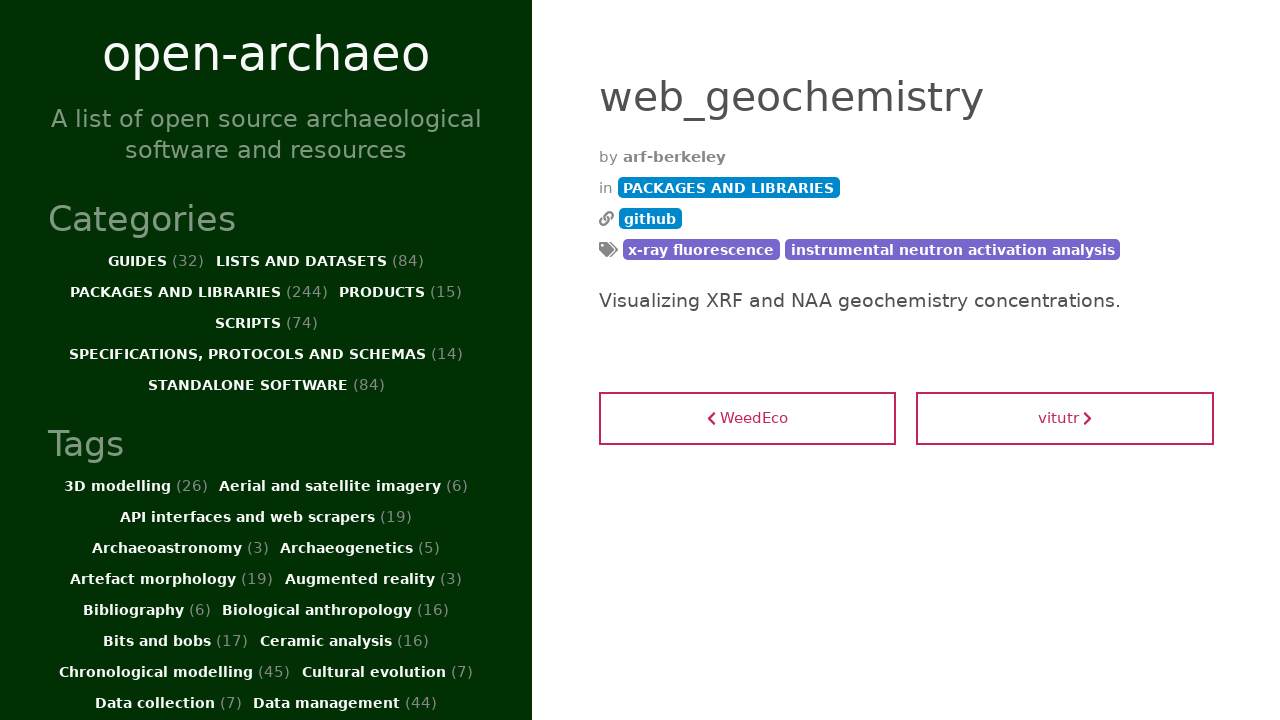

--- FILE ---
content_type: text/html; charset=utf-8
request_url: https://open-archaeo.info/post/web-geochemistry/
body_size: 3388
content:
<!doctype html><html lang=en><head><link href=https://gmpg.org/xfn/11 rel=profile><meta charset=utf-8><meta http-equiv=X-UA-Compatible content="IE=edge"><meta name=viewport content="width=device-width,initial-scale=1,maximum-scale=1"><meta name=generator content="Hugo 0.121.0"><title>web_geochemistry • open-archaeo</title>
<meta name=twitter:card content="summary"><meta name=twitter:title content="web_geochemistry"><meta name=twitter:description content="Visualizing XRF and NAA geochemistry concentrations."><meta property="og:title" content="web_geochemistry"><meta property="og:description" content="Visualizing XRF and NAA geochemistry concentrations."><meta property="og:type" content="article"><meta property="og:url" content="https://open-archaeo.info/post/web-geochemistry/"><meta property="article:section" content="post"><meta property="og:site_name" content="Title"><link rel=stylesheet href=https://cdnjs.cloudflare.com/ajax/libs/highlight.js/9.12.0/styles/github.min.css><link rel=stylesheet href=/scss/hyde-hyde.0e8a8b00b5b21fefbbf03e7c07ce206d91ea5b85fc542939c12b078f2f4e92de.css integrity="sha256-DoqLALWyH++78D58B84gbZHqW4X8VCk5wSsHjy9Okt4="><link rel=stylesheet href=/scss/print.2744dcbf8a0b2e74f8a50e4b34e5f441be7cf93cc7de27029121c6a09f9e77bc.css integrity="sha256-J0Tcv4oLLnT4pQ5LNOX0Qb58+TzH3icCkSHGoJ+ed7w=" media=print><link rel=stylesheet href=https://cdn.jsdelivr.net/gh/jpswalsh/academicons@1/css/academicons.min.css><link rel=stylesheet href=/css/custom.d18e24ca79a5ed85071e0272c25ad303c6f7cbe96e1d47f95f1e1332e87bf7ed.css integrity="sha256-0Y4kynml7YUHHgJywlrTA8b3y+luHUf5Xx4TMuh79+0="><!--[if lt IE 9]><script src=https://oss.maxcdn.com/html5shiv/3.7.3/html5shiv.min.js></script><script src=https://oss.maxcdn.com/respond/1.4.2/respond.min.js></script><![endif]--><link rel=apple-touch-icon-precomposed sizes=144x144 href=/apple-touch-icon-144-precomposed.png><link rel="shortcut icon" href=/favicon.png></head><body><div class=sidebar><div class=container><div class=sidebar-about><span class=site__title><a href=https://open-archaeo.info/>open-archaeo</a></span><p class=site__description>A list of open source archaeological software and resources</p></div><div class=collapsible-menu><input type=checkbox id=menuToggle>
<label for=menuToggle>open-archaeo</label><div class=menu-content><section class=sidebar-mainnav><ul class=sidebar-nav></ul></section><div class=sidebar-taxonomy><h2>Categories</h2><ul class=sidebar-nav><li><a href=https://open-archaeo.info/categories/guides/ title="Entries in category 'Guides'" class=badge>GUIDES&nbsp;<span class="taxonomy-count post__meta">(32)</span></a></li><li><a href=https://open-archaeo.info/categories/lists-and-datasets/ title="Entries in category 'Lists and datasets'" class=badge>LISTS AND DATASETS&nbsp;<span class="taxonomy-count post__meta">(84)</span></a></li><li><a href=https://open-archaeo.info/categories/packages-and-libraries/ title="Entries in category 'Packages and libraries'" class=badge>PACKAGES AND LIBRARIES&nbsp;<span class="taxonomy-count post__meta">(244)</span></a></li><li><a href=https://open-archaeo.info/categories/products/ title="Entries in category 'Products'" class=badge>PRODUCTS&nbsp;<span class="taxonomy-count post__meta">(15)</span></a></li><li><a href=https://open-archaeo.info/categories/scripts/ title="Entries in category 'Scripts'" class=badge>SCRIPTS&nbsp;<span class="taxonomy-count post__meta">(74)</span></a></li><li><a href=https://open-archaeo.info/categories/specifications-protocols-and-schemas/ title="Entries in category 'Specifications, protocols and schemas'" class=badge>SPECIFICATIONS, PROTOCOLS AND SCHEMAS&nbsp;<span class="taxonomy-count post__meta">(14)</span></a></li><li><a href=https://open-archaeo.info/categories/standalone-software/ title="Entries in category 'Standalone software'" class=badge>STANDALONE SOFTWARE&nbsp;<span class="taxonomy-count post__meta">(84)</span></a></li></ul></div><div class=sidebar-taxonomy><h2>Tags</h2><ul class=sidebar-nav><li><a href=https://open-archaeo.info/tags/3d-modelling/ title="Entries tagged '3D modelling'" class=badge>3D modelling&nbsp;<span class="taxonomy-count post__meta">(26)</span></a></li><li><a href=https://open-archaeo.info/tags/aerial-and-satellite-imagery/ title="Entries tagged 'Aerial and satellite imagery'" class=badge>Aerial and satellite imagery&nbsp;<span class="taxonomy-count post__meta">(6)</span></a></li><li><a href=https://open-archaeo.info/tags/api-interfaces-and-web-scrapers/ title="Entries tagged 'API interfaces and web scrapers'" class=badge>API interfaces and web scrapers&nbsp;<span class="taxonomy-count post__meta">(19)</span></a></li><li><a href=https://open-archaeo.info/tags/archaeoastronomy/ title="Entries tagged 'Archaeoastronomy'" class=badge>Archaeoastronomy&nbsp;<span class="taxonomy-count post__meta">(3)</span></a></li><li><a href=https://open-archaeo.info/tags/archaeogenetics/ title="Entries tagged 'Archaeogenetics'" class=badge>Archaeogenetics&nbsp;<span class="taxonomy-count post__meta">(5)</span></a></li><li><a href=https://open-archaeo.info/tags/artefact-morphology/ title="Entries tagged 'Artefact morphology'" class=badge>Artefact morphology&nbsp;<span class="taxonomy-count post__meta">(19)</span></a></li><li><a href=https://open-archaeo.info/tags/augmented-reality/ title="Entries tagged 'Augmented reality'" class=badge>Augmented reality&nbsp;<span class="taxonomy-count post__meta">(3)</span></a></li><li><a href=https://open-archaeo.info/tags/bibliography/ title="Entries tagged 'Bibliography'" class=badge>Bibliography&nbsp;<span class="taxonomy-count post__meta">(6)</span></a></li><li><a href=https://open-archaeo.info/tags/biological-anthropology/ title="Entries tagged 'Biological anthropology'" class=badge>Biological anthropology&nbsp;<span class="taxonomy-count post__meta">(16)</span></a></li><li><a href=https://open-archaeo.info/tags/bits-and-bobs/ title="Entries tagged 'Bits and bobs'" class=badge>Bits and bobs&nbsp;<span class="taxonomy-count post__meta">(17)</span></a></li><li><a href=https://open-archaeo.info/tags/ceramic-analysis/ title="Entries tagged 'Ceramic analysis'" class=badge>Ceramic analysis&nbsp;<span class="taxonomy-count post__meta">(16)</span></a></li><li><a href=https://open-archaeo.info/tags/chronological-modelling/ title="Entries tagged 'Chronological modelling'" class=badge>Chronological modelling&nbsp;<span class="taxonomy-count post__meta">(45)</span></a></li><li><a href=https://open-archaeo.info/tags/cultural-evolution/ title="Entries tagged 'Cultural evolution'" class=badge>Cultural evolution&nbsp;<span class="taxonomy-count post__meta">(7)</span></a></li><li><a href=https://open-archaeo.info/tags/data-collection/ title="Entries tagged 'Data collection'" class=badge>Data collection&nbsp;<span class="taxonomy-count post__meta">(7)</span></a></li><li><a href=https://open-archaeo.info/tags/data-management/ title="Entries tagged 'Data management'" class=badge>Data management&nbsp;<span class="taxonomy-count post__meta">(44)</span></a></li><li><a href=https://open-archaeo.info/tags/datasets/ title="Entries tagged 'Datasets'" class=badge>Datasets&nbsp;<span class="taxonomy-count post__meta">(50)</span></a></li><li><a href=https://open-archaeo.info/tags/dendrochronology/ title="Entries tagged 'Dendrochronology'" class=badge>Dendrochronology&nbsp;<span class="taxonomy-count post__meta">(6)</span></a></li><li><a href=https://open-archaeo.info/tags/diagrams-and-visualizations/ title="Entries tagged 'Diagrams and visualizations'" class=badge>Diagrams and visualizations&nbsp;<span class="taxonomy-count post__meta">(19)</span></a></li><li><a href=https://open-archaeo.info/tags/drivers-and-io/ title="Entries tagged 'Drivers and IO'" class=badge>Drivers and IO&nbsp;<span class="taxonomy-count post__meta">(13)</span></a></li><li><a href=https://open-archaeo.info/tags/drones/ title="Entries tagged 'Drones'" class=badge>Drones&nbsp;<span class="taxonomy-count post__meta">(2)</span></a></li><li><a href=https://open-archaeo.info/tags/educational-resources-and-practical-guides/ title="Entries tagged 'Educational resources and practical guides'" class=badge>Educational resources and practical guides&nbsp;<span class="taxonomy-count post__meta">(45)</span></a></li><li><a href=https://open-archaeo.info/tags/ethics-and-professional-development/ title="Entries tagged 'Ethics and professional development'" class=badge>Ethics and professional development&nbsp;<span class="taxonomy-count post__meta">(4)</span></a></li><li><a href=https://open-archaeo.info/tags/games/ title="Entries tagged 'Games'" class=badge>Games&nbsp;<span class="taxonomy-count post__meta">(4)</span></a></li><li><a href=https://open-archaeo.info/tags/geoarchaeology/ title="Entries tagged 'Geoarchaeology'" class=badge>Geoarchaeology&nbsp;<span class="taxonomy-count post__meta">(4)</span></a></li><li><a href=https://open-archaeo.info/tags/geophysical-survey/ title="Entries tagged 'Geophysical survey'" class=badge>Geophysical survey&nbsp;<span class="taxonomy-count post__meta">(5)</span></a></li><li><a href=https://open-archaeo.info/tags/harris-matrix/ title="Entries tagged 'Harris matrix'" class=badge>Harris matrix&nbsp;<span class="taxonomy-count post__meta">(8)</span></a></li><li><a href=https://open-archaeo.info/tags/harrix-matrix/ title="Entries tagged 'Harrix matrix'" class=badge>Harrix matrix&nbsp;<span class="taxonomy-count post__meta">(2)</span></a></li><li><a href=https://open-archaeo.info/tags/iconography/ title="Entries tagged 'Iconography'" class=badge>Iconography&nbsp;<span class="taxonomy-count post__meta">(5)</span></a></li><li><a href=https://open-archaeo.info/tags/instrumental-neutron-activation-analysis/ title="Entries tagged 'Instrumental Neutron activation analysis'" class=badge>Instrumental Neutron activation analysis&nbsp;<span class="taxonomy-count post__meta">(3)</span></a></li><li><a href=https://open-archaeo.info/tags/lidar/ title="Entries tagged 'LiDAR'" class=badge>LiDAR&nbsp;<span class="taxonomy-count post__meta">(2)</span></a></li><li><a href=https://open-archaeo.info/tags/lists/ title="Entries tagged 'Lists'" class=badge>Lists&nbsp;<span class="taxonomy-count post__meta">(24)</span></a></li><li><a href=https://open-archaeo.info/tags/literary-analysis-and-epigraphy/ title="Entries tagged 'Literary analysis and epigraphy'" class=badge>Literary analysis and epigraphy&nbsp;<span class="taxonomy-count post__meta">(8)</span></a></li><li><a href=https://open-archaeo.info/tags/lithic-analysis/ title="Entries tagged 'Lithic analysis'" class=badge>Lithic analysis&nbsp;<span class="taxonomy-count post__meta">(1)</span></a></li><li><a href=https://open-archaeo.info/tags/luminescence-dating/ title="Entries tagged 'Luminescence dating'" class=badge>Luminescence dating&nbsp;<span class="taxonomy-count post__meta">(13)</span></a></li><li><a href=https://open-archaeo.info/tags/machine-learning/ title="Entries tagged 'Machine learning'" class=badge>Machine learning&nbsp;<span class="taxonomy-count post__meta">(10)</span></a></li><li><a href=https://open-archaeo.info/tags/museums/ title="Entries tagged 'Museums'" class=badge>Museums&nbsp;<span class="taxonomy-count post__meta">(2)</span></a></li><li><a href=https://open-archaeo.info/tags/network-analysis/ title="Entries tagged 'Network analysis'" class=badge>Network analysis&nbsp;<span class="taxonomy-count post__meta">(1)</span></a></li><li><a href=https://open-archaeo.info/tags/palaeobotany/ title="Entries tagged 'Palaeobotany'" class=badge>Palaeobotany&nbsp;<span class="taxonomy-count post__meta">(14)</span></a></li><li><a href=https://open-archaeo.info/tags/palaeoclimate-modelling/ title="Entries tagged 'Palaeoclimate modelling'" class=badge>Palaeoclimate modelling&nbsp;<span class="taxonomy-count post__meta">(5)</span></a></li><li><a href=https://open-archaeo.info/tags/photogrammetry/ title="Entries tagged 'Photogrammetry'" class=badge>Photogrammetry&nbsp;<span class="taxonomy-count post__meta">(5)</span></a></li><li><a href=https://open-archaeo.info/tags/photography/ title="Entries tagged 'Photography'" class=badge>Photography&nbsp;<span class="taxonomy-count post__meta">(3)</span></a></li><li><a href=https://open-archaeo.info/tags/platforms-and-publications/ title="Entries tagged 'Platforms and publications'" class=badge>Platforms and publications&nbsp;<span class="taxonomy-count post__meta">(9)</span></a></li><li><a href=https://open-archaeo.info/tags/public-archaeology/ title="Entries tagged 'Public archaeology'" class=badge>Public archaeology&nbsp;<span class="taxonomy-count post__meta">(15)</span></a></li><li><a href=https://open-archaeo.info/tags/public-policy-and-civic-action/ title="Entries tagged 'Public policy and civic action'" class=badge>Public policy and civic action&nbsp;<span class="taxonomy-count post__meta">(2)</span></a></li><li><a href=https://open-archaeo.info/tags/radiocarbon-dating-calibration-and-sequencing/ title="Entries tagged 'Radiocarbon dating, calibration and sequencing'" class=badge>Radiocarbon dating, calibration and sequencing&nbsp;<span class="taxonomy-count post__meta">(46)</span></a></li><li><a href=https://open-archaeo.info/tags/schemas-and-ontologies/ title="Entries tagged 'Schemas and ontologies'" class=badge>Schemas and ontologies&nbsp;<span class="taxonomy-count post__meta">(23)</span></a></li><li><a href=https://open-archaeo.info/tags/seriation/ title="Entries tagged 'Seriation'" class=badge>Seriation&nbsp;<span class="taxonomy-count post__meta">(8)</span></a></li><li><a href=https://open-archaeo.info/tags/shape-recognition/ title="Entries tagged 'Shape recognition'" class=badge>Shape recognition&nbsp;<span class="taxonomy-count post__meta">(28)</span></a></li><li><a href=https://open-archaeo.info/tags/simulation/ title="Entries tagged 'Simulation'" class=badge>Simulation&nbsp;<span class="taxonomy-count post__meta">(13)</span></a></li><li><a href=https://open-archaeo.info/tags/site-mapping/ title="Entries tagged 'Site mapping'" class=badge>Site mapping&nbsp;<span class="taxonomy-count post__meta">(23)</span></a></li><li><a href=https://open-archaeo.info/tags/spatial-analysis/ title="Entries tagged 'Spatial analysis'" class=badge>Spatial analysis&nbsp;<span class="taxonomy-count post__meta">(34)</span></a></li><li><a href=https://open-archaeo.info/tags/stable-isotope-analysis/ title="Entries tagged 'Stable isotope analysis'" class=badge>Stable isotope analysis&nbsp;<span class="taxonomy-count post__meta">(9)</span></a></li><li><a href=https://open-archaeo.info/tags/statistical-analysis/ title="Entries tagged 'Statistical analysis'" class=badge>Statistical analysis&nbsp;<span class="taxonomy-count post__meta">(53)</span></a></li><li><a href=https://open-archaeo.info/tags/templates/ title="Entries tagged 'Templates'" class=badge>Templates&nbsp;<span class="taxonomy-count post__meta">(2)</span></a></li><li><a href=https://open-archaeo.info/tags/viewshed-analysis/ title="Entries tagged 'Viewshed analysis'" class=badge>Viewshed analysis&nbsp;<span class="taxonomy-count post__meta">(4)</span></a></li><li><a href=https://open-archaeo.info/tags/writing/ title="Entries tagged 'Writing'" class=badge>Writing&nbsp;<span class="taxonomy-count post__meta">(7)</span></a></li><li><a href=https://open-archaeo.info/tags/x-ray-fluorescence/ title="Entries tagged 'X-Ray Fluorescence'" class=badge>X-Ray Fluorescence&nbsp;<span class="taxonomy-count post__meta">(8)</span></a></li><li><a href=https://open-archaeo.info/tags/zooarchaeology/ title="Entries tagged 'Zooarchaeology'" class=badge>Zooarchaeology&nbsp;<span class="taxonomy-count post__meta">(18)</span></a></li></ul></div><section class=social><a href=https://github.com/zackbatist/open-archaeo rel=me><i class="fab fa-github fa-lg" aria-hidden=true></i></a></section></div></div><div class=copyright>Maintained by Zack Batist and Joe Roe<br>[<a href=https://github.com/zackbatist/open-archaeo>GitHub</a>]<br><br><a href=https://creativecommons.org/publicdomain/zero/1.0/>CC0 1.0</a></div><div class=builtwith>Built with <a href=https://gohugo.io>Hugo</a> ❤️ <a href=https://github.com/htr3n/hyde-hyde>hyde-hyde</a>.</div></div></div><div class="content container"><article><header><h1>web_geochemistry</h1><div class=post__meta>by
<strong>arf-berkeley</strong><br>in
<a class="badge badge-category" href=/categories/packages-and-libraries>PACKAGES AND LIBRARIES</a><br><i class="fas fa-link"></i>
<a class="badge badge-category" href=https://github.com/arf-berkeley/web_geochemistry>github</a><br><i class="fas fa-tags"></i>
<a class="badge badge-tag" href=/tags/x-ray-fluorescence>x-ray fluorescence</a>
<a class="badge badge-tag" href=/tags/instrumental-neutron-activation-analysis>instrumental neutron activation analysis</a><br></div></header><div class=post><p>Visualizing XRF and NAA geochemistry concentrations.</p></div><div class="navigation navigation-single"><a href=/post/weedeco/ class=navigation-prev><i aria-hidden=true class="fa fa-chevron-left"></i>
<span class=navigation-tittle>WeedEco</span>
</a><a href=/post/vitutr/ class=navigation-next><span class=navigation-tittle>vitutr</span>
<i aria-hidden=true class="fa fa-chevron-right"></i></a></div></article></div><script defer src=https://use.fontawesome.com/releases/v5.12.1/js/all.js integrity=sha384-ZbbbT1gw3joYkKRqh0kWyRp32UAvdqkpbLedQJSlnI8iLQcFVxaGyrOgOJiDQTTR crossorigin=anonymous></script><script src=https://cdnjs.cloudflare.com/ajax/libs/highlight.js/9.13.1/highlight.min.js></script><script type=text/javascript>hljs.initHighlightingOnLoad()</script></body></html>

--- FILE ---
content_type: text/css; charset=utf-8
request_url: https://open-archaeo.info/css/custom.d18e24ca79a5ed85071e0272c25ad303c6f7cbe96e1d47f95f1e1332e87bf7ed.css
body_size: -310
content:
.sidebar{overflow-y:scroll}.sidebar-taxonomy ul{display:flex;flex-flow:row wrap;justify-content:center;margin:0}.openarchaeo-item{margin:0 0 2em 0}.openarchaeo-item-name,.openarchaeo-item-description,.openarchaeo-item-description p{display:inline}.openarchaeo-item-name{font-weight:bold}.openarchaeo-item-name:after{content:":"}

/*# sourceMappingURL=custom.css.map */